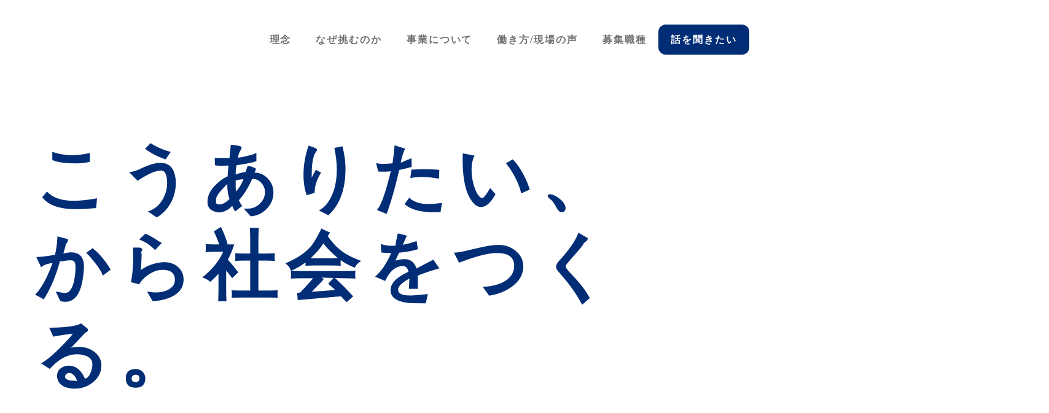

--- FILE ---
content_type: text/html; charset=utf-8
request_url: https://speakerdeck.com/player/46bd3b3e9e6d4398a8aae8f73c21732e
body_size: 15559
content:
<!DOCTYPE html>
<html lang="en">
<head>
  <title>ヘンリー会社説明資料 / Henry company deck - Speaker Deck</title>
  <link rel="stylesheet" href="https://d1eu30co0ohy4w.cloudfront.net/assets/player-7e966d6345abe78be365260efc8d6d7c55d76ff31db35727f941e3b04151da4d.css" />
  <script src="https://d1eu30co0ohy4w.cloudfront.net/assets/js/player-1557b9d03d43a5c7dec2.js"></script>
  <meta name="accent-color" content="#009287">
    <meta name="stats-owner_id" content="2307235" />
  <meta name="stats-talk_id" content="879757" />
  <meta name="stats-view_type" content="player" />
  <meta name="stats-origin_referrer" content="https://jobs.henry.jp/" />


  <meta name="viewport" content="user-scalable=no, width=device-width, initial-scale=1, maximum-scale=1">
</head>
<body>
  <div id="player" class="slides" data-referer="https://jobs.henry.jp/" data-host="jobs.henry.jp">
    
    <div class="sd-player state-initial js-sd-player" data-start-slide="0" data-url="https://speakerdeck.com/henryofficial/henry-culture-deck" data-ratio="1.7777777777777777">
        <div class="sd-player-title">
          <div class="sd-player-avatar">
            <a target="_parent" aria-label="SpeakerDeck profile page for Henry, Inc." href="https://speakerdeck.com/henryofficial"><img width="47" height="47" class="avatar " loading="eager" alt="Avatar for Henry, Inc." src="https://secure.gravatar.com/avatar/694bcbeaec34d62357785646f75d0f1c?s=47" /></a>
          </div>
          <div class="sd-player-title-name"><a class="sd-player-title-link" target="_parent" href="https://speakerdeck.com/henryofficial/henry-culture-deck">ヘンリー会社説明資料 / Henry company deck</a></div>
          <div class="sd-player-title-author">by <a class="sd-player-title-link" target="_parent" href="https://speakerdeck.com/henryofficial">Henry, Inc.</a></div>
          <div class="sd-player-title-mark">
            <a target="_parent" aria-label="SpeakerDeck Homepage" href="https://speakerdeck.com/"><img alt="Speaker Deck" src="https://d1eu30co0ohy4w.cloudfront.net/assets/mark-white-8d908558fe78e8efc8118c6fe9b9b1a9846b182c503bdc6902f97df4ddc9f3af.svg" /></a>
          </div>
        </div>

      <div id="sd-player-links" class="sd-player-links"></div>
      <div class="sd-player-link-badge-container">
        <button type="button" role="tooltip" data-microtip-position="bottom-left" aria-label="Toggle links" class="sd-player-link-badge js-sd-player-link-badge" hidden>
          <span class="sd-player-link-badge-icon">
            <svg class="icon icon-link-45deg icon-badge"><use xlink:href="/icons/icons.svg?v=2025-12-28#icon-link-45deg"></use></svg>
          </span>
          <span class="sd-player-link-badge-count js-sd-player-link-badge-count position-absolute top-0 start-100 translate-middle badge rounded-pill bg-danger"></span>
        </button>
      </div>
      <div class="sd-player-link-modal js-sd-player-link-modal" hidden>
        <div class="sd-player-link-modal-overlay js-sd-player-link-modal-overlay"></div>
        <div class="sd-player-link-modal-content">
          <button type="button" class="sd-player-link-modal-close js-sd-player-link-modal-close">&times;</button>
          <div class="sd-player-link-modal-input-group">
            <input type="text" class="sd-player-link-modal-url js-sd-player-link-modal-url" readonly>
          </div>
          <div class="sd-player-link-modal-buttons">
            <button type="button" class="sd-player-link-modal-btn sd-player-link-modal-copy js-sd-player-link-modal-copy">Copy</button>
            <button type="button" class="sd-player-link-modal-btn sd-player-link-modal-open js-sd-player-link-modal-open">Open</button>
          </div>
        </div>
      </div>

      <div class="sd-player-controls">
        <div class="sd-player-controls-wrapper">
          <button type="button" class="sd-player-previous sd-player-button js-sd-player-previous" aria-label="Previous slide">
            <svg class="icon icon-chevron-left icon-player"><use xlink:href="/icons/icons.svg?v=2025-12-28#icon-chevron-left"></use></svg>
          </button>
          <button type="button" class="sd-player-next sd-player-button js-sd-player-next" aria-label="Next slide">
            <svg class="icon icon-chevron-right icon-player"><use xlink:href="/icons/icons.svg?v=2025-12-28#icon-chevron-right"></use></svg>
          </button>
        </div>
        <div class="sd-player-spacer"></div>

        <div class="sd-player-controls-wrapper">

            <button type="button" role="tooltip" data-microtip-position="top" aria-label="Share" class="sd-player-share sd-player-button active js-sd-player-share">
              <svg class="icon icon-share icon-player"><use xlink:href="/icons/icons.svg?v=2025-12-28#icon-share"></use></svg>
            </button>
          <button type="button" role="tooltip" data-microtip-position="top-left" aria-label="Fullscreen" class="sd-player-fullscreen sd-player-button active js-fullscreen-toggle">
            <svg class="icon icon-fullscreen icon-player sd-player-enable-fullscreen"><use xlink:href="/icons/icons.svg?v=2025-12-28#icon-fullscreen"></use></svg>
            <svg class="icon icon-fullscreen icon-player sd-player-disable-fullscreen"><use xlink:href="/icons/icons.svg?v=2025-12-28#icon-fullscreen"></use></svg>
          </button>
        </div>
      </div>

      <div class="current-slide-note" hidden></div>

      <div class="sd-player-scrubber js-sd-player-scrubber">
        <div class="sd-player-scrubber-bar">
          <div class="sd-player-scrubber-progress js-sd-player-scrubber-progress"></div>
        </div>
      </div>
      <div class="sd-player-preview js-sd-player-preview"></div>
        <div class="sd-player-share-menu" hidden>
          <div class="sd-player-share-menu-overlay js-sd-player-share-close"></div>
          <div class="sd-player-share-menu-container">
            <div class="sd-player-share-menu-group sd-player-share-menu-group-head">
              <button class="sd-player-share-menu-option active js-sd-player-share-selector" data-select="link" data-group="type">Link</button>
                <button class="sd-player-share-menu-option js-sd-player-share-selector" data-select="embed" data-group="type">Embed</button>
                <button class="sd-player-share-menu-option js-sd-player-share-selector" data-select="share" data-group="type">Share</button>
              <button aria-label="Close share menu" class="sd-player-share-menu-exit js-sd-player-share-close"><svg class="icon icon-x "><use xlink:href="/icons/icons.svg?v=2025-12-28#icon-x"></use></svg></button>
            </div>
            <div class="sd-player-share-menu-group">
              <button class="sd-player-share-menu-option active js-sd-player-share-selector" data-select="beginning" data-group="start">Beginning</button>
              <button class="sd-player-share-menu-option js-sd-player-share-selector" data-select="slide" data-group="start">This slide</button>
            </div>
            <div class="sd-player-share-menu-buttons">
              <div class="sd-player-share-menu-action active" data-selected-by="link" data-group="type">
                <button class="sd-player-btn sd-player-share-menu-action js-sd-player-link-start active" data-selected-by="beginning" data-group="start" data-clipboard-text="https://speakerdeck.com/henryofficial/henry-culture-deck">Copy link URL</button>
                <button class="sd-player-btn sd-player-share-menu-action js-sd-player-link-slide" data-selected-by="slide" data-group="start" data-clipboard-text>Copy link URL</button>
              </div>
              <div class="sd-player-share-menu-action sd-player-share-menu-action-stacked" data-selected-by="embed" data-group="type">
                  <button class="sd-player-btn sd-player-btn-mb sd-player-share-menu-action active iframe-sd-player-embed-start" data-selected-by="beginning" data-group="start" data-clipboard-text='<div class="deck-embed js-deck-embed" style="aspect-ratio:1024/576;" data-ratio="1.7777777777777777" data-state="processed">
    <div class="speakerdeck-embed" data-title="false" data-skip-resize="true" data-id="46bd3b3e9e6d4398a8aae8f73c21732e" data-name="ヘンリー会社説明資料 / Henry company deck" data-ratio="1.7777777777777777" data-host="speakerdeck.com"></div>
</div>
'>Copy iframe embed code</button>
                  <button class="sd-player-btn sd-player-btn-mb sd-player-share-menu-action iframe-sd-player-embed-slide" data-selected-by="slide" data-group="start" data-clipboard-text>Copy iframe embed code</button>
                  <button class="sd-player-btn sd-player-share-menu-action active js-sd-player-embed-start" data-selected-by="beginning" data-group="start" data-clipboard-text='<script defer class="speakerdeck-embed" data-id="46bd3b3e9e6d4398a8aae8f73c21732e" data-ratio="1.7777777777777777" src="//speakerdeck.com/assets/embed.js"></script>'>Copy javascript embed code</button>
                  <button class="sd-player-btn sd-player-share-menu-action js-sd-player-embed-slide" data-selected-by="slide" data-group="start" data-clipboard-text>Copy javascript embed code</button>
              </div>
                <div class="sd-player-share-menu-action" data-selected-by="share" data-group="type">
                  <div class="sd-player-share-menu-action active js-sd-player-share-start" data-selected-by="beginning" data-group="start">
                    <button class="fb-share-button js-facebook-button-start sd-player-btn" data-url="https://speakerdeck.com/henryofficial/henry-culture-deck" data-app_id="1428152667543587"><svg class="icon icon-facebook "><use xlink:href="/icons/icons.svg?v=2025-12-28#icon-facebook"></use></svg> Share</button>
                    <a class="sd-player-btn twitter-share-button js-twitter-button-start" href="https://x.com/intent/tweet?text=%E3%83%98%E3%83%B3%E3%83%AA%E3%83%BC%E4%BC%9A%E7%A4%BE%E8%AA%AC%E6%98%8E%E8%B3%87%E6%96%99%20%2F%20Henry%20company%20deck&amp;url=https://speakerdeck.com/henryofficial/henry-culture-deck" target="_blank"><svg class="icon icon-twitter-x "><use xlink:href="/icons/icons.svg?v=2025-12-28#icon-twitter-x"></use></svg> Tweet</a>
                  </div>
                  <div class="sd-player-share-menu-action js-sd-player-share-slide" data-selected-by="slide" data-group="start">
                    <button class="fb-share-button js-facebook-button-slide sd-player-btn" data-url="https://speakerdeck.com/henryofficial/henry-culture-deck" data-app_id="1428152667543587"><svg class="icon icon-facebook "><use xlink:href="/icons/icons.svg?v=2025-12-28#icon-facebook"></use></svg> Share</button>
                    <a class="sd-player-btn twitter-share-button js-twitter-button-slide" href="https://x.com/intent/tweet?text=%E3%83%98%E3%83%B3%E3%83%AA%E3%83%BC%E4%BC%9A%E7%A4%BE%E8%AA%AC%E6%98%8E%E8%B3%87%E6%96%99%20%2F%20Henry%20company%20deck&amp;url=https://speakerdeck.com/henryofficial/henry-culture-deck?slide=1" target="_blank"><svg class="icon icon-twitter-x "><use xlink:href="/icons/icons.svg?v=2025-12-28#icon-twitter-x"></use></svg> Tweet</a>
                  </div>
                </div>
            </div>
          </div>
        </div>
      <div class="sd-player-presenter">
        <div class="sd-player-presenter-container js-sd-player-presenter">
          <div class="sd-player-slide sd-player-presenter-previous js-sd-player-previous-slide"></div>
          <div class="sd-player-slide sd-player-presenter-current js-sd-player-current-slide"></div>
          <div class="sd-player-slide sd-player-presenter-next js-sd-player-next-slide"></div>
        </div>
      </div>
      <div class="sd-player-slides js-sd-player-slides">
          <div class="sd-player-slide js-sd-slide"
              data-url="https://files.speakerdeck.com/presentations/46bd3b3e9e6d4398a8aae8f73c21732e/slide_0.jpg?37590591"
              data-preview-url="https://files.speakerdeck.com/presentations/46bd3b3e9e6d4398a8aae8f73c21732e/preview_slide_0.jpg?37590591"
              data-slide-note=""
              data-links="[]">
            <div class="sd-player-slides--content visually-hidden">
              <h2 class="sd-player-slides--heading">Slide 1</h2>
              <h3>Slide 1 text</h3>
              <div class="sd-player-slides--text">
                  株式会社ヘンリー 会社紹介
2025年12⽉

              </div>
            </div>
          </div>
          <div class="sd-player-slide js-sd-slide"
              data-url="https://files.speakerdeck.com/presentations/46bd3b3e9e6d4398a8aae8f73c21732e/slide_1.jpg?37590592"
              data-preview-url="https://files.speakerdeck.com/presentations/46bd3b3e9e6d4398a8aae8f73c21732e/preview_slide_1.jpg?37590592"
              data-slide-note=""
              data-links="[]">
            <div class="sd-player-slides--content visually-hidden">
              <h2 class="sd-player-slides--heading">Slide 2</h2>
              <h3>Slide 2 text</h3>
              <div class="sd-player-slides--text">
                  © 2025 Henry, Inc.
創業者からのメッセージ
⽇本は今、世界の中でも最も優先度の⾼い課題に直⾯しています。少⼦⾼齢化、
いわゆる「失われた30年」と呼ばれる経済の⻑期停滞、国際競争⼒の低下、エネ
ルギー問題...。世の中には暗いニュースが増えています。しかし、ポジティブに捉
え直せば、⼈類がまだ誰も成し遂げられなかった、とても刺激的な挑戦が⽬の前
に広がっているということです。
⽇本社会で最も喫緊かつ重要な課題の⼀つに、社会保障制度、特に「持続可能な
医療体制の構築」があります。これは⽇本だけでなく、いずれ世界中のどの国で
も直⾯する問題です。
この困難な課題に絶望するなんてもったいない。むしろ、⽇本は超⾼齢化社会の
フロントランナーとして、世界に影響を与える先駆者になれると、わくわくした
い。歴史上の偉⼤な発明や発⾒も、そのはじまりは純粋な好奇⼼からでした。
この魅⼒あふれる挑戦に⼼を動かされた⽅、⼀緒に楽しみながらこの課題解決に
向き合いませんか？私たちは、共に未来を創る仲間を募集しています。
私たちが⽴ち向かう社会課題は、
歴史の中でも最も魅⼒あふれる挑戦

              </div>
            </div>
          </div>
          <div class="sd-player-slide js-sd-slide"
              data-url="https://files.speakerdeck.com/presentations/46bd3b3e9e6d4398a8aae8f73c21732e/slide_2.jpg?37590593"
              data-preview-url="https://files.speakerdeck.com/presentations/46bd3b3e9e6d4398a8aae8f73c21732e/preview_slide_2.jpg?37590593"
              data-slide-note=""
              data-links="[]">
            <div class="sd-player-slides--content visually-hidden">
              <h2 class="sd-player-slides--heading">Slide 3</h2>
              <h3>Slide 3 text</h3>
              <div class="sd-player-slides--text">
                  © 2025 Henry, Inc.
会社名の由来
⾚⼗字の⽗で第1回ノーベル平和賞受賞者
ジャン‧アンリ‧デュナンが由来
ヘンリーは、理想駆動で社会課題を解決する会社です。私たちは、2018年に創業
した当初から、解決できない社会課題はないと考えています。どんなに困難と思
われる社会課題も、⽴ち向かい続ければ必ず解決の⽷⼝が⾒えてくると確信して
います。
現在、私たちは「持続可能な医療体制の構築」という、⽇本だけでなく世界的に
も最も優先度が⾼い課題の⼀つに挑戦しています。グラミン銀⾏が途上国の貧困
問題解決の道筋を⽰したように、ヘンリーが持続可能な医療体制を切り拓くこと
ができれば、⽇本の⺠間企業として初めてノーベル平和賞を受賞できると考え、
企業理念の中間ゴールにノーベル平和賞の受賞を掲げました。
この志を体現するため、私たちは会社名「ヘンリー（Henry）」を、⾚⼗字創設
者であり第1回ノーベル平和賞受賞者、ジャン‧アンリ‧デュナン（Jean Henri
Dunant）の、「アンリ（Henri）」から名付けました。

              </div>
            </div>
          </div>
          <div class="sd-player-slide js-sd-slide"
              data-url="https://files.speakerdeck.com/presentations/46bd3b3e9e6d4398a8aae8f73c21732e/slide_3.jpg?37590594"
              data-preview-url="https://files.speakerdeck.com/presentations/46bd3b3e9e6d4398a8aae8f73c21732e/preview_slide_3.jpg?37590594"
              data-slide-note=""
              data-links="[]">
            <div class="sd-player-slides--content visually-hidden">
              <h2 class="sd-player-slides--heading">Slide 4</h2>
              <h3>Slide 4 text</h3>
              <div class="sd-player-slides--text">
                  © 2025 Henry, Inc.
ヘンリーについて

              </div>
            </div>
          </div>
          <div class="sd-player-slide js-sd-slide"
              data-url="https://files.speakerdeck.com/presentations/46bd3b3e9e6d4398a8aae8f73c21732e/slide_4.jpg?37590595"
              data-preview-url="https://files.speakerdeck.com/presentations/46bd3b3e9e6d4398a8aae8f73c21732e/preview_slide_4.jpg?37590595"
              data-slide-note=""
              data-links="[]">
            <div class="sd-player-slides--content visually-hidden">
              <h2 class="sd-player-slides--heading">Slide 5</h2>
              <h3>Slide 5 text</h3>
              <div class="sd-player-slides--text">
                  © 2025 Henry, Inc.
会社名
設⽴
代表者
メンバー数
所在地
株式会社ヘンリー / Henry, Inc.
2018年5⽉
逆瀬川 光⼈
120名
〒141-0022
東京都品川区東五反⽥2-9-5
サウスウイング東五反⽥ 3F
写真 or 社員数の推移を入れる
会社概要
株主 社員等、GLOBIS Capital Partners、
Femto Partners

              </div>
            </div>
          </div>
          <div class="sd-player-slide js-sd-slide"
              data-url="https://files.speakerdeck.com/presentations/46bd3b3e9e6d4398a8aae8f73c21732e/slide_5.jpg?37590596"
              data-preview-url="https://files.speakerdeck.com/presentations/46bd3b3e9e6d4398a8aae8f73c21732e/preview_slide_5.jpg?37590596"
              data-slide-note=""
              data-links="[]">
            <div class="sd-player-slides--content visually-hidden">
              <h2 class="sd-player-slides--heading">Slide 6</h2>
              <h3>Slide 6 text</h3>
              <div class="sd-player-slides--text">
                  © 2025 Henry, Inc.
沿⾰
電⼦カルテ‧
レセコン開発を開始
診療所向けに
外来機能の提供開始
シードラウンドで
2億円の調達
シリーズAラウンド
で7.3億円の調達
シリーズBラウンド
で8億円の調達
病院向け電⼦カルテ
の提供開始
全国50病院と契約
2019年3⽉ 2021年1-2⽉ 2022年5⽉ 2023年2⽉ 2025年1-3⽉
&gt;

              </div>
            </div>
          </div>
          <div class="sd-player-slide js-sd-slide"
              data-url="https://files.speakerdeck.com/presentations/46bd3b3e9e6d4398a8aae8f73c21732e/slide_6.jpg?37590597"
              data-preview-url="https://files.speakerdeck.com/presentations/46bd3b3e9e6d4398a8aae8f73c21732e/preview_slide_6.jpg?37590597"
              data-slide-note=""
              data-links="[]">
            <div class="sd-player-slides--content visually-hidden">
              <h2 class="sd-player-slides--heading">Slide 7</h2>
              <h3>Slide 7 text</h3>
              <div class="sd-player-slides--text">
                  © 2025 Henry, Inc.
経営体制
逆瀬川 光⼈
楽天⼊社後、スマートフォン戦略グルー
プにて10 以 上 のWEBサービス、アプリ
の ⽴ ち 上 げをUXデザイナー、PdMとし
て経験。その後、ウォンテッドリー株式
会社で新規事業室⻑として、BizDev、
マーケティング等ビジネス領域全般を統
括 。2018 年 林 とヘンリー 社 を 共 同 創
業。クリニックの事務⻑や慶應義塾⼤学
病院眼科学‧研究員を歴任
代表取締役 CEO
林 太郎
取締役 CCO
⼀ 橋 ⼤ 学 法 学 部 卒 業、ロンドン⼤ 学
SOASで国際関係の研究に従事。⼤学院
卒業後、アフリカで中古重機レンタルの
スタートアップで現地リーダーとして活
躍。楽天 ⼊社後、楽天カードのマーケ
ティング業務や、楽天市場‧楽天カード
のビッグデータを分析しサイト改善を実
施する。2018年 逆 瀬 川とヘンリー社を
共同創業。現在は、顧客体験の責任者
萩原 学
取締役 CSO
京都⼤学⼤学院情報学研究科でユーザー
インターフェースの研究に従事し、各種
学会賞や論⽂賞を受賞。2008年にゴー
ルドマン‧サックス証券株式会社 投資
銀⾏部 ⾨で公共セクターを担 当、その
後、ウォンテッドリー株式会社を共同創
業して事業戦略や製品開発を担当。その
後、複数社の取締役を経て、2024年4⽉
からヘンリー社で現職

              </div>
            </div>
          </div>
          <div class="sd-player-slide js-sd-slide"
              data-url="https://files.speakerdeck.com/presentations/46bd3b3e9e6d4398a8aae8f73c21732e/slide_7.jpg?37590598"
              data-preview-url="https://files.speakerdeck.com/presentations/46bd3b3e9e6d4398a8aae8f73c21732e/preview_slide_7.jpg?37590598"
              data-slide-note=""
              data-links="[]">
            <div class="sd-player-slides--content visually-hidden">
              <h2 class="sd-player-slides--heading">Slide 8</h2>
              <h3>Slide 8 text</h3>
              <div class="sd-player-slides--text">
                  © 2025 Henry, Inc.
顔写真
リーダーシップ
経験豊富な執⾏体制と、実⼒のある開発チーム
須賀 崇
VP of Sales
営業コンサルティング会社を創
業し、取締役COOとして10年経
営
顔写真 顔写真
顔写真
縣 直道
VP of Product
ウォンテッドリーにて、新規
サービスの⽴ち上げを経験
⼾⽥ 健互
VP of Technology / Engineering
藤井 浩平
企業向けERPを提供するワーク
スアプリケーションズにて、
R&amp;D‧セキュリティ‧マネジメ
ント‧海外駐在等を幅広く経験
⼈事本部⻑
freeeにてマーケティングマ
ネージャー、サクセスマネー
ジャーを経験
纓⽥ 和隆
ニューズピックスにて、広告事
業の⽴ち上げ、新規事業の責任
者を歴任
営業本部⻑

              </div>
            </div>
          </div>
          <div class="sd-player-slide js-sd-slide"
              data-url="https://files.speakerdeck.com/presentations/46bd3b3e9e6d4398a8aae8f73c21732e/slide_8.jpg?37590599"
              data-preview-url="https://files.speakerdeck.com/presentations/46bd3b3e9e6d4398a8aae8f73c21732e/preview_slide_8.jpg?37590599"
              data-slide-note=""
              data-links="[]">
            <div class="sd-player-slides--content visually-hidden">
              <h2 class="sd-player-slides--heading">Slide 9</h2>
              <h3>Slide 9 text</h3>
              <div class="sd-player-slides--text">
                  © 2025 Henry, Inc.
ヘンリーを⼀⾔でいうと
理想駆動で社会課題を解決する会社

              </div>
            </div>
          </div>
          <div class="sd-player-slide js-sd-slide"
              data-url="https://files.speakerdeck.com/presentations/46bd3b3e9e6d4398a8aae8f73c21732e/slide_9.jpg?37590600"
              data-preview-url="https://files.speakerdeck.com/presentations/46bd3b3e9e6d4398a8aae8f73c21732e/preview_slide_9.jpg?37590600"
              data-slide-note=""
              data-links="[]">
            <div class="sd-player-slides--content visually-hidden">
              <h2 class="sd-player-slides--heading">Slide 10</h2>
              <h3>Slide 10 text</h3>
              <div class="sd-player-slides--text">
                  © 2025 Henry, Inc.
社会課題は関係者や要因が複合的にからみあって、課題が膨⼤に発⽣
関係する⼈と⽬指すべき理想の状態を描き、逆算して課題を解決
理想駆動とは
現在 理想の状態
中間地点

              </div>
            </div>
          </div>
          <div class="sd-player-slide js-sd-slide"
              data-url="https://files.speakerdeck.com/presentations/46bd3b3e9e6d4398a8aae8f73c21732e/slide_10.jpg?37590601"
              data-preview-url="https://files.speakerdeck.com/presentations/46bd3b3e9e6d4398a8aae8f73c21732e/preview_slide_10.jpg?37590601"
              data-slide-note=""
              data-links="[]">
            <div class="sd-player-slides--content visually-hidden">
              <h2 class="sd-player-slides--heading">Slide 11</h2>
              <h3>Slide 11 text</h3>
              <div class="sd-player-slides--text">
                  © 2025 Henry, Inc.
社会保障‧医療領域について

              </div>
            </div>
          </div>
          <div class="sd-player-slide js-sd-slide"
              data-url="https://files.speakerdeck.com/presentations/46bd3b3e9e6d4398a8aae8f73c21732e/slide_11.jpg?37590602"
              data-preview-url="https://files.speakerdeck.com/presentations/46bd3b3e9e6d4398a8aae8f73c21732e/preview_slide_11.jpg?37590602"
              data-slide-note=""
              data-links="[]">
            <div class="sd-player-slides--content visually-hidden">
              <h2 class="sd-player-slides--heading">Slide 12</h2>
              <h3>Slide 12 text</h3>
              <div class="sd-player-slides--text">
                  © 2025 Henry, Inc.
少⼦⾼齢化が進む⽇本社会の持続性を実現するには、社会保障費の抑制と、
質を担保しながら効率性も両⽴する新しい医療‧介護モデルの考案が不可⽋
持続的な社会保障が⽇本の社会課題で最も解決すべきこと
医療費がGDPや報酬に⽐べて⼤きく増加 労働⼈⼝は40年で約40%も減少
155
109
105

              </div>
            </div>
          </div>
          <div class="sd-player-slide js-sd-slide"
              data-url="https://files.speakerdeck.com/presentations/46bd3b3e9e6d4398a8aae8f73c21732e/slide_12.jpg?37590603"
              data-preview-url="https://files.speakerdeck.com/presentations/46bd3b3e9e6d4398a8aae8f73c21732e/preview_slide_12.jpg?37590603"
              data-slide-note=""
              data-links="[]">
            <div class="sd-player-slides--content visually-hidden">
              <h2 class="sd-player-slides--heading">Slide 13</h2>
              <h3>Slide 13 text</h3>
              <div class="sd-player-slides--text">
                  © 2025 Henry, Inc.
ヘンリーが取り組む社会課題
安⼼して⽣活をおくるための社会基盤である医療制度は、4者の協⼒が不可⽋だが医療
を提供する医療機関が全ての出発点
患者（Patient）
医療機関
（Provider）
保険者（Payer）
政策担当者（Policy）
受診
診療⾏為
請求
⽀払
保険料
政策 報告

              </div>
            </div>
          </div>
          <div class="sd-player-slide js-sd-slide"
              data-url="https://files.speakerdeck.com/presentations/46bd3b3e9e6d4398a8aae8f73c21732e/slide_13.jpg?37590604"
              data-preview-url="https://files.speakerdeck.com/presentations/46bd3b3e9e6d4398a8aae8f73c21732e/preview_slide_13.jpg?37590604"
              data-slide-note=""
              data-links="[]">
            <div class="sd-player-slides--content visually-hidden">
              <h2 class="sd-player-slides--heading">Slide 14</h2>
              <h3>Slide 14 text</h3>
              <div class="sd-player-slides--text">
                  © 2025 Henry, Inc.
病院が中⼼となり健診施設、クリニック、介護施設と相互連携していき、
コミュニティで効率的な医療‧介護を提供していく
ヘンリーが取り組む社会課題

              </div>
            </div>
          </div>
          <div class="sd-player-slide js-sd-slide"
              data-url="https://files.speakerdeck.com/presentations/46bd3b3e9e6d4398a8aae8f73c21732e/slide_14.jpg?37590605"
              data-preview-url="https://files.speakerdeck.com/presentations/46bd3b3e9e6d4398a8aae8f73c21732e/preview_slide_14.jpg?37590605"
              data-slide-note=""
              data-links="[]">
            <div class="sd-player-slides--content visually-hidden">
              <h2 class="sd-player-slides--heading">Slide 15</h2>
              <h3>Slide 15 text</h3>
              <div class="sd-player-slides--text">
                  © 2025 Henry, Inc.
病院を取り巻く環境はさらに悪化しており病院の半数以上が⾚字経営
なにもしなければ病院がなくなり、地域で⽣きる選択肢がなくなる可能性
安定した医療提供の根幹である病院を取り巻く現状
病院の半数以上が⾚字経営 収益悪化で病院の統廃合が進み病院数は減少
医業収⽀
経常収⽀

              </div>
            </div>
          </div>
          <div class="sd-player-slide js-sd-slide"
              data-url="https://files.speakerdeck.com/presentations/46bd3b3e9e6d4398a8aae8f73c21732e/slide_15.jpg?37590606"
              data-preview-url="https://files.speakerdeck.com/presentations/46bd3b3e9e6d4398a8aae8f73c21732e/preview_slide_15.jpg?37590606"
              data-slide-note=""
              data-links="[]">
            <div class="sd-player-slides--content visually-hidden">
              <h2 class="sd-player-slides--heading">Slide 16</h2>
              <h3>Slide 16 text</h3>
              <div class="sd-player-slides--text">
                  © 2025 Henry, Inc.
病院DXによる持続的な医療制度の実現
社会課題
⽇本の未来
中間ゴール
要素
（現状）財政と供給の偏在から医療制度の継続性がない
2040年に⾼齢者が減りはじめるまでに最適な医療制度モデルが実現されている必要
最適な医療制度モデルが明確でないので移⾏期間を踏まえて2030年までにモデルを⾒つける必要
モデル検証を⾏うためのデータ基盤の確⽴
⽅法 最速でデータ基盤と業務を⾏うシステムが不可⽋
最⼩限の体制で医療を提供できる仕組みの実証

              </div>
            </div>
          </div>
          <div class="sd-player-slide js-sd-slide"
              data-url="https://files.speakerdeck.com/presentations/46bd3b3e9e6d4398a8aae8f73c21732e/slide_16.jpg?37590607"
              data-preview-url="https://files.speakerdeck.com/presentations/46bd3b3e9e6d4398a8aae8f73c21732e/preview_slide_16.jpg?37590607"
              data-slide-note=""
              data-links="[]">
            <div class="sd-player-slides--content visually-hidden">
              <h2 class="sd-player-slides--heading">Slide 17</h2>
              <h3>Slide 17 text</h3>
              <div class="sd-player-slides--text">
                  © 2025 Henry, Inc.
病院DXによる持続的な医療制度の実現
DX
病院経営
医療費
社会保障
現状    理想の状態
オンプレ環境に最適化されて
システム進化ができない
業務フローが改善されないため
慢性的な⼈⼿不⾜
⼈件費の⾼騰や地域連携ができずに
医療費は⾼⽌まり
医療制度の維持が困難
システムが継続的に進化
業務負荷が 減し⼈⼿不⾜が解消し、
かつ地域の病院間の連携が加速
⽣産性向上と病院間の機能分化による
医療費の適正化
安⼼して医療を受け続けられる
病院業務のDXを実現することで、⼈⼿不⾜の解消と医療費の適正化の両⽅を解決

              </div>
            </div>
          </div>
          <div class="sd-player-slide js-sd-slide"
              data-url="https://files.speakerdeck.com/presentations/46bd3b3e9e6d4398a8aae8f73c21732e/slide_17.jpg?37590608"
              data-preview-url="https://files.speakerdeck.com/presentations/46bd3b3e9e6d4398a8aae8f73c21732e/preview_slide_17.jpg?37590608"
              data-slide-note=""
              data-links="[]">
            <div class="sd-player-slides--content visually-hidden">
              <h2 class="sd-player-slides--heading">Slide 18</h2>
              <h3>Slide 18 text</h3>
              <div class="sd-player-slides--text">
                  © 2025 Henry, Inc.
オンプレ環境に最適化された既存システムが阻害要因となる中、
クラウド電⼦カルテHenryは根本原因を除き、病院DXの実現ができる唯⼀の存在
病院業務のDXを阻む根本原因
根本原因 病院のペイン Henryの提供価値
病院経営を圧迫するシステム費用
業務制約による慢性的な人手不足
データ分断による地域連携不足
オンプレに最適化された
既存システム
クラウドネイティブで
最新のアーキテクチャで作り直す
オンプレの約半分の費用
業務効率化による人手不足の解消
シームレスな地域連携
根本原因を解決 提供価値の源泉

              </div>
            </div>
          </div>
          <div class="sd-player-slide js-sd-slide"
              data-url="https://files.speakerdeck.com/presentations/46bd3b3e9e6d4398a8aae8f73c21732e/slide_18.jpg?37590609"
              data-preview-url="https://files.speakerdeck.com/presentations/46bd3b3e9e6d4398a8aae8f73c21732e/preview_slide_18.jpg?37590609"
              data-slide-note=""
              data-links="[]">
            <div class="sd-player-slides--content visually-hidden">
              <h2 class="sd-player-slides--heading">Slide 19</h2>
              <h3>Slide 19 text</h3>
              <div class="sd-player-slides--text">
                  © 2025 Henry, Inc.
事業について

              </div>
            </div>
          </div>
          <div class="sd-player-slide js-sd-slide"
              data-url="https://files.speakerdeck.com/presentations/46bd3b3e9e6d4398a8aae8f73c21732e/slide_19.jpg?37590610"
              data-preview-url="https://files.speakerdeck.com/presentations/46bd3b3e9e6d4398a8aae8f73c21732e/preview_slide_19.jpg?37590610"
              data-slide-note=""
              data-links="[]">
            <div class="sd-player-slides--content visually-hidden">
              <h2 class="sd-player-slides--heading">Slide 20</h2>
              <h3>Slide 20 text</h3>
              <div class="sd-player-slides--text">
                  © 2025 Henry, Inc.
製品の紹介
病院業務のDXを実現する業界唯⼀の
電⼦カルテ「Henry」
Henryは、⽇本の病院向けに開発された唯⼀のクラウド
ネイティブな「レセコン⼀体型電⼦カルテ」です。
40年以上にわたり、医療現場の⽣産性向上を⽬的とした電⼦
カルテ‧レセプト会計システム（レセコン）は存在してきまし
たが、業界の主流は依然としてオンプレミス型製品です。この
⻑年変化の少なかった市場に対し、Henryは完全にゼロからク
ラウドベースのサービスを開発‧提供しています。
私たちは、基幹業務を担う電⼦カルテによる病院業務のDX
こそが、医療現場の⽣産性向上に最も効果的だと確信してい
ます。Henryは、低コストと使いやすさを兼ね備え、医療
スタッフの業務効率化と患者ケアの質向上を同時に実現しま
す。

              </div>
            </div>
          </div>
          <div class="sd-player-slide js-sd-slide"
              data-url="https://files.speakerdeck.com/presentations/46bd3b3e9e6d4398a8aae8f73c21732e/slide_20.jpg?37590611"
              data-preview-url="https://files.speakerdeck.com/presentations/46bd3b3e9e6d4398a8aae8f73c21732e/preview_slide_20.jpg?37590611"
              data-slide-note=""
              data-links="[]">
            <div class="sd-player-slides--content visually-hidden">
              <h2 class="sd-player-slides--heading">Slide 21</h2>
              <h3>Slide 21 text</h3>
              <div class="sd-player-slides--text">
                  © 2025 Henry, Inc.
電⼦カルテは病院業務の全てのデータを扱う基幹システムであり、CRM、ワーク
フロー、請求や決済などを司る巨⼤なソフトウェア
電⼦カルテの構成
カルテ
オーダーリング
レセコン
システム分類 代表的なSaaSの分類
患者の受付を⾏って、患者ごとの診
察、検査、⼊院などを記録する
医師の指⽰を元に看護師やコメディカ
ルが処置の実⾏と記録を⾏う複雑な
ワークフローを対応
カルテやオーダーなどの全ての情報を
集約‧集計して診療報酬制度に基づく
点数計算と請求を⾏う
システム内容
CRM
Workﬂow
Billing /
Accounting
Salesforce
ServiceNow
Workday

              </div>
            </div>
          </div>
          <div class="sd-player-slide js-sd-slide"
              data-url="https://files.speakerdeck.com/presentations/46bd3b3e9e6d4398a8aae8f73c21732e/slide_21.jpg?37590612"
              data-preview-url="https://files.speakerdeck.com/presentations/46bd3b3e9e6d4398a8aae8f73c21732e/preview_slide_21.jpg?37590612"
              data-slide-note=""
              data-links="[]">
            <div class="sd-player-slides--content visually-hidden">
              <h2 class="sd-player-slides--heading">Slide 22</h2>
              <h3>Slide 22 text</h3>
              <div class="sd-player-slides--text">
                  © 2025 Henry, Inc.
電⼦カルテの構成
患者‧記録
ケア情報
指⽰‧予定
実施情報
請求‧決済
情報
カルテ レセコン
オーダー
⼿術部⾨
検査部⾨
画像診断
部⾨
薬局部⾨ 栄養部⾨ 物流部⾨
リハビリ
部⾨
診療情報
管理部⾨
医事部⾨
電⼦カルテ
⼿術システム
LIS（臨床検査情報）
⽣体検査システム
病理検査システム
PACS（医⽤画像）
RIS（放射線科）
調剤⽀援システム
薬品在庫システム
栄養管理システム 院内物流システム
病歴管理システム
がん登録システム
受付システム
リハビリシステム
電⼦カルテは、病院の全ての部⾨と連携して患者情報、診療‧処⽅情報、請求‧決
済情報を扱う

              </div>
            </div>
          </div>
          <div class="sd-player-slide js-sd-slide"
              data-url="https://files.speakerdeck.com/presentations/46bd3b3e9e6d4398a8aae8f73c21732e/slide_22.jpg?37590613"
              data-preview-url="https://files.speakerdeck.com/presentations/46bd3b3e9e6d4398a8aae8f73c21732e/preview_slide_22.jpg?37590613"
              data-slide-note=""
              data-links="[]">
            <div class="sd-player-slides--content visually-hidden">
              <h2 class="sd-player-slides--heading">Slide 23</h2>
              <h3>Slide 23 text</h3>
              <div class="sd-player-slides--text">
                  © 2025 Henry, Inc.
複雑な要件が求められる病院向けはオンプレが中⼼で、中⼩病院向けではヘンリー
はクラウドのシステムを提供する唯⼀のプレイヤー
電⼦カルテ市場における⽴ち 置
オンプレ*
クラウド
診療所 中⼩病院 ⼤病院
最大手 SI系
F社
大手 SI系
N社
独立系 S社
大手子会社
C社
最大手 SI系
F社
大手 SI系
N社
最大手 W社 医療系 M社
医療系 M社
ベンチャー系
D社
大手 Y社
医療系 L社
* オンプレには、病院ごとにデータセンターにサーバーを用意してVPN接続を行うクラウドリフトを含む

              </div>
            </div>
          </div>
          <div class="sd-player-slide js-sd-slide"
              data-url="https://files.speakerdeck.com/presentations/46bd3b3e9e6d4398a8aae8f73c21732e/slide_23.jpg?37590614"
              data-preview-url="https://files.speakerdeck.com/presentations/46bd3b3e9e6d4398a8aae8f73c21732e/preview_slide_23.jpg?37590614"
              data-slide-note=""
              data-links="[]">
            <div class="sd-player-slides--content visually-hidden">
              <h2 class="sd-player-slides--heading">Slide 24</h2>
              <h3>Slide 24 text</h3>
              <div class="sd-player-slides--text">
                  © 2025 Henry, Inc.
圧倒的に安いコストに加え、クラウドならではの業務負荷軽減と、
「病院 x リモート」という新しい働き⽅を実現に貢献
電⼦カルテ「Henry」の提供価値
⼤阪府初の病院医師
宿直免除
新しい働き⽅の実現
紙の使⽤量
約
1/10
オンプレミス対⽐
約
1/2
圧倒的に安い費⽤ 業務負荷の 減

              </div>
            </div>
          </div>
          <div class="sd-player-slide js-sd-slide"
              data-url="https://files.speakerdeck.com/presentations/46bd3b3e9e6d4398a8aae8f73c21732e/slide_24.jpg?37590615"
              data-preview-url="https://files.speakerdeck.com/presentations/46bd3b3e9e6d4398a8aae8f73c21732e/preview_slide_24.jpg?37590615"
              data-slide-note=""
              data-links="[]">
            <div class="sd-player-slides--content visually-hidden">
              <h2 class="sd-player-slides--heading">Slide 25</h2>
              <h3>Slide 25 text</h3>
              <div class="sd-player-slides--text">
                  © 2025 Henry, Inc.
理想駆動で⾒えてきたもの | 事例
Henry導⼊後1年で病床稼働率が70%改善し、
満床へ。多くの患者を受⼊れ、地域を⽀える
様
埼⽟県本庄市のそのべ病院は、より良い医療を届けるため、2023年6⽉に
「Henry」を導⼊。煩雑だった紙カルテ運⽤を脱却し、看護師の残業は⽉5.5
時間、事務は⽉21時間削減。紙の使⽤量は10分の1にまで減少しました。職
員からは「もう紙カルテには戻れない」との声も。
さらに、Google Workspaceを活⽤し、院内コミュニケーションを改⾰。カ
ルテと連携しながら、必要な情報を素早く共有できる環境を整えました。こ
うした取り組みの結果、病床稼働率が向上し、より多くの患者を受け⼊れら
れる体制に。収益は1.3倍となり、地域医療の未来を⽀える新たなモデルを築
いています。

              </div>
            </div>
          </div>
          <div class="sd-player-slide js-sd-slide"
              data-url="https://files.speakerdeck.com/presentations/46bd3b3e9e6d4398a8aae8f73c21732e/slide_25.jpg?37590616"
              data-preview-url="https://files.speakerdeck.com/presentations/46bd3b3e9e6d4398a8aae8f73c21732e/preview_slide_25.jpg?37590616"
              data-slide-note=""
              data-links="[]">
            <div class="sd-player-slides--content visually-hidden">
              <h2 class="sd-player-slides--heading">Slide 26</h2>
              <h3>Slide 26 text</h3>
              <div class="sd-player-slides--text">
                  © 2025 Henry, Inc.
理想駆動で⾒えてきたもの | 事例
⼤阪府初の病院医師宿直免除等、クラウドを
活かした先鋭的な病院DXを実践しリードする
様
⼤阪府⾨真市の正幸会病院は、医療の未来を⾒据え、2023年1⽉に
「Henry」を導⼊。煩雑だった情報共有がスムーズになり、医事課で⽉25時
間、病棟看護師で⽉11時間の業務が削減されました。看護師は患者と向き合
う時間を確保できるようになり、褥瘡ケアも充実。「ナースコールが減り、
患者さんの安⼼した表情が増えた」との声も上がっています。
さらに、LINEWORKSやkintoneを活⽤し、独⾃システム「mawari」を構
築。
クラウドを活かした柔軟な働き⽅が評価され、2024年6⽉には⼤阪府初の病
院医師宿直免除が認可されました。遠隔地スタッフとも連携し、医療の可能
性を広げています。
その実績が認められ、正幸会病院の院⻑である東 ⼤⾥先⽣が⾃⺠党社会保
障制度問題調査会‧デジタル社会推進本部のヒアリングに参画し、未来の医
療のあり⽅を積極的に提案しています。

              </div>
            </div>
          </div>
          <div class="sd-player-slide js-sd-slide"
              data-url="https://files.speakerdeck.com/presentations/46bd3b3e9e6d4398a8aae8f73c21732e/slide_26.jpg?37590617"
              data-preview-url="https://files.speakerdeck.com/presentations/46bd3b3e9e6d4398a8aae8f73c21732e/preview_slide_26.jpg?37590617"
              data-slide-note=""
              data-links="[]">
            <div class="sd-player-slides--content visually-hidden">
              <h2 class="sd-player-slides--heading">Slide 27</h2>
              <h3>Slide 27 text</h3>
              <div class="sd-player-slides--text">
                  © 2025 Henry, Inc.
50病院と契約して成長中
事業成⻑

              </div>
            </div>
          </div>
          <div class="sd-player-slide js-sd-slide"
              data-url="https://files.speakerdeck.com/presentations/46bd3b3e9e6d4398a8aae8f73c21732e/slide_27.jpg?37590618"
              data-preview-url="https://files.speakerdeck.com/presentations/46bd3b3e9e6d4398a8aae8f73c21732e/preview_slide_27.jpg?37590618"
              data-slide-note=""
              data-links="[]">
            <div class="sd-player-slides--content visually-hidden">
              <h2 class="sd-player-slides--heading">Slide 28</h2>
              <h3>Slide 28 text</h3>
              <div class="sd-player-slides--text">
                  © 2025 Henry, Inc.
事業構造
カルテ
オーダー
レセコン 医事
看護
処⽅
診断
ソフトウェア（電⼦カルテ）
AIエージェント
API
検査システム
画像診断システム
看護⽀援システム
調剤システム
健診システム
導⼊コンサル
IT環境構築
医事BPO 決済
プロフェッショナル
サービス
⾦融
部⾨システム
ソフトウェア製品を基礎としてサービス、決済、部⾨システムへのAPI提供を⾏う
プラットフォームなど、様々な性質の事業を展開

              </div>
            </div>
          </div>
          <div class="sd-player-slide js-sd-slide"
              data-url="https://files.speakerdeck.com/presentations/46bd3b3e9e6d4398a8aae8f73c21732e/slide_28.jpg?37590619"
              data-preview-url="https://files.speakerdeck.com/presentations/46bd3b3e9e6d4398a8aae8f73c21732e/preview_slide_28.jpg?37590619"
              data-slide-note=""
              data-links="[]">
            <div class="sd-player-slides--content visually-hidden">
              <h2 class="sd-player-slides--heading">Slide 29</h2>
              <h3>Slide 29 text</h3>
              <div class="sd-player-slides--text">
                  © 2025 Henry, Inc.
潜在市場規模（TAM）- テイクレート
医業収⼊
材料費
（24%）
⼈件費
（57%）
その他（8%）
医業損失
委託費（8%）
設備費（10%）
医事BPO
決済
AIエージェント
+
1.0〜3.0%
電⼦カルテ
0.8〜1.0%
1.0〜3.0%
SaaSのような単価型の事業とは異なり、病院業務の全てに関連するため
病院収益に基づく⼿数料型（テイクレート）の事業モデル

              </div>
            </div>
          </div>
          <div class="sd-player-slide js-sd-slide"
              data-url="https://files.speakerdeck.com/presentations/46bd3b3e9e6d4398a8aae8f73c21732e/slide_29.jpg?37590620"
              data-preview-url="https://files.speakerdeck.com/presentations/46bd3b3e9e6d4398a8aae8f73c21732e/preview_slide_29.jpg?37590620"
              data-slide-note=""
              data-links="[]">
            <div class="sd-player-slides--content visually-hidden">
              <h2 class="sd-player-slides--heading">Slide 30</h2>
              <h3>Slide 30 text</h3>
              <div class="sd-player-slides--text">
                  © 2025 Henry, Inc.
潜在市場規模（TAM）の考え⽅
巨⼤な医療費の適正化を担うため医療費に対するテイクレートをかけたものが
ヘンリーの潜在市場規模
医療費
（45.0兆円）
医科
（32.4兆円）
薬科
（7.8兆円）
その他
（4.8兆円）
病院
（23.3兆円）
診療所
（9.1兆円）
中⼩病院
（16.3兆円）
⼤病院
（7.0兆円）
3.8〜9.0% 0.6〜1.5兆円
テイクレート
ヘンリーの
潜在売上

              </div>
            </div>
          </div>
          <div class="sd-player-slide js-sd-slide"
              data-url="https://files.speakerdeck.com/presentations/46bd3b3e9e6d4398a8aae8f73c21732e/slide_30.jpg?37590621"
              data-preview-url="https://files.speakerdeck.com/presentations/46bd3b3e9e6d4398a8aae8f73c21732e/preview_slide_30.jpg?37590621"
              data-slide-note=""
              data-links="[]">
            <div class="sd-player-slides--content visually-hidden">
              <h2 class="sd-player-slides--heading">Slide 31</h2>
              <h3>Slide 31 text</h3>
              <div class="sd-player-slides--text">
                  © 2025 Henry, Inc.
医療、介護、そして、この先100年の社会保障を⽀えるインフラへと進化
コアとなる基幹システム中⼼に開発し、社会全体の⽣産性向上に寄与する
⻑期的な事業成⻑
医療インフラ
介護インフラ
その他社会保障
インフラ
‧CRM + ワークフロー + Payment
‧Fintech
‧BPass with AI

              </div>
            </div>
          </div>
          <div class="sd-player-slide js-sd-slide"
              data-url="https://files.speakerdeck.com/presentations/46bd3b3e9e6d4398a8aae8f73c21732e/slide_31.jpg?37590622"
              data-preview-url="https://files.speakerdeck.com/presentations/46bd3b3e9e6d4398a8aae8f73c21732e/preview_slide_31.jpg?37590622"
              data-slide-note=""
              data-links="[]">
            <div class="sd-player-slides--content visually-hidden">
              <h2 class="sd-player-slides--heading">Slide 32</h2>
              <h3>Slide 32 text</h3>
              <div class="sd-player-slides--text">
                  © 2025 Henry, Inc.
ソフトウェア開発の困難さ、楽しさ

              </div>
            </div>
          </div>
          <div class="sd-player-slide js-sd-slide"
              data-url="https://files.speakerdeck.com/presentations/46bd3b3e9e6d4398a8aae8f73c21732e/slide_32.jpg?37590623"
              data-preview-url="https://files.speakerdeck.com/presentations/46bd3b3e9e6d4398a8aae8f73c21732e/preview_slide_32.jpg?37590623"
              data-slide-note=""
              data-links="[]">
            <div class="sd-player-slides--content visually-hidden">
              <h2 class="sd-player-slides--heading">Slide 33</h2>
              <h3>Slide 33 text</h3>
              <div class="sd-player-slides--text">
                  © 2025 Henry, Inc.
ソフトウェアの規模感
単⼀機能からカテゴリーの成⽴
顧客
データ管理
営業管理
チケット
管理
分析‧
レポート
顧客
データ管理
CRM Workﬂow
Billing /
Payment
CRM
カテゴリー間連携
CRM Workﬂow
Billing /
Payment
カテゴリー結合
単⼀機能
電⼦カルテは、スタートアップが参⼊しやすい機能やカテゴリーの単 ではなく、
請求や業務の法令要件によって複数のカテゴリーを同時に開発することが求められる
特定の部⾨向けの単⼀機能から機能群とし
て⼀つのカテゴリーが成⽴（例：CRM）
各部⾨で成⽴したカテゴリーをデータで連
携する（例：コンパウンド）
規制や業務要件によりカテゴリー間の結合
が求められる（例：電⼦カルテ、ERP）

              </div>
            </div>
          </div>
          <div class="sd-player-slide js-sd-slide"
              data-url="https://files.speakerdeck.com/presentations/46bd3b3e9e6d4398a8aae8f73c21732e/slide_33.jpg?37590624"
              data-preview-url="https://files.speakerdeck.com/presentations/46bd3b3e9e6d4398a8aae8f73c21732e/preview_slide_33.jpg?37590624"
              data-slide-note=""
              data-links="[]">
            <div class="sd-player-slides--content visually-hidden">
              <h2 class="sd-player-slides--heading">Slide 34</h2>
              <h3>Slide 34 text</h3>
              <div class="sd-player-slides--text">
                  © 2025 Henry, Inc.
電⼦カルテ開発で直⾯する3つの課題
基幹システムの特性と国⺠皆保険制度の制約から、「1. 扱う業務量の多さ」、
「2. 多職種連携による相互依存」、「3. 法令規制への対応」への対応が求められる
1. 扱う業務量の多さ
2. 多職種連携に
よる相互依存
3. 法令規制への対応
スケーラブルな開発を
実現する設計
業務境界の明確化と疎結合
を実現するシンプルな設計
膨大かつ曖昧なルールを
許容するモデリング
事業として
対応すべき課題
技術的に
求められる課題

              </div>
            </div>
          </div>
          <div class="sd-player-slide js-sd-slide"
              data-url="https://files.speakerdeck.com/presentations/46bd3b3e9e6d4398a8aae8f73c21732e/slide_34.jpg?37590625"
              data-preview-url="https://files.speakerdeck.com/presentations/46bd3b3e9e6d4398a8aae8f73c21732e/preview_slide_34.jpg?37590625"
              data-slide-note=""
              data-links="[]">
            <div class="sd-player-slides--content visually-hidden">
              <h2 class="sd-player-slides--heading">Slide 35</h2>
              <h3>Slide 35 text</h3>
              <div class="sd-player-slides--text">
                  © 2025 Henry, Inc.
電⼦カルテ開発で直⾯する3つの課題 - 1. 業務量の多さ
カルテ
オーダーリング
レセコン
システム分類 代表的なSaaSの分類
患者の受付を⾏って、患者ごとの
診察、検査、⼊院などを記録する
医師の指⽰を元に看護師やコメディカ
ルが処置の実⾏と記録を⾏う複雑な
ワークフローを対応
カルテやオーダーなどの全ての情報を
集約‧集計して診療報酬制度に基づく
点数計算と請求を⾏う
システム内容
CRM
Workﬂow
Billing /
Accounting
⼊院中の患者にまつわる全ての情報を、全職種で記録するために、多職種の膨⼤な情報
を記録する。巨⼤システムを最短で開発するためにスケーラブルな設計が求められる
Salesforce
ServiceNow
Workday

              </div>
            </div>
          </div>
          <div class="sd-player-slide js-sd-slide"
              data-url="https://files.speakerdeck.com/presentations/46bd3b3e9e6d4398a8aae8f73c21732e/slide_35.jpg?37590626"
              data-preview-url="https://files.speakerdeck.com/presentations/46bd3b3e9e6d4398a8aae8f73c21732e/preview_slide_35.jpg?37590626"
              data-slide-note=""
              data-links="[]">
            <div class="sd-player-slides--content visually-hidden">
              <h2 class="sd-player-slides--heading">Slide 36</h2>
              <h3>Slide 36 text</h3>
              <div class="sd-player-slides--text">
                  © 2025 Henry, Inc.
医療⾏為が多部⾨にまたがるため、多職種による相互連携や実施の進捗共有など、
複雑な依存関係が発⽣。業務を深く理解した上で疎結合を実現する設計⼒が求められる
電⼦カルテ開発で直⾯する3つの課題 - 2. 多職種連携による相互依存
医師
看護師
薬剤師
検査技師
医事課
外来 ⼊院中 退院準備
⼊院準備 退院 外来
病院の業務フローのイメージ

              </div>
            </div>
          </div>
          <div class="sd-player-slide js-sd-slide"
              data-url="https://files.speakerdeck.com/presentations/46bd3b3e9e6d4398a8aae8f73c21732e/slide_36.jpg?37590627"
              data-preview-url="https://files.speakerdeck.com/presentations/46bd3b3e9e6d4398a8aae8f73c21732e/preview_slide_36.jpg?37590627"
              data-slide-note=""
              data-links="[]">
            <div class="sd-player-slides--content visually-hidden">
              <h2 class="sd-player-slides--heading">Slide 37</h2>
              <h3>Slide 37 text</h3>
              <div class="sd-player-slides--text">
                  © 2025 Henry, Inc.
電⼦カルテ開発で直⾯する3つの課題 - 3. 法令規制への対応
診療報酬制度は2年に⼀度の改定により、20年で内容が倍増
例外処理や条件分岐も複雑化し、全条件を正確にカバーしているレセコンはない
医療保険（高齢受給者及び高齢受給者以外であって限度額適用認定証若しくは限度額適
用・標準負担額減額認定証又は特定医療費受給者証、特定疾患医療受給者証、小児慢性
特定疾病医療受給者証若しくは肝がん・重度肝硬変治療研究促進事業参加者証（特定医
療費受給者証、特定疾患医療受給者証、小児慢性特定疾病医療受給者証及び肝がん・重
度肝硬変治療研究促進事業参加者証にあっては、適用区分に所得区分の記載があるもの
に限る。）の提示又は限度額適用認定証情報若しくは限度額適用・標準負担額減額認定証
情報の提供があった者で高額療養費が現物給付された者に係るものに限る。）及び後期高
齢者医療に係る入院における「負担金額」の項、入院外における「一部負担金額」の項につ
いては、以下によること。
法令のルール例（療養の給付欄に関する記載要領）
上記のような⽂章から条件分岐を読み解き正確な計算実装への落とし込み、
膨⼤かつ曖昧なルールに対応する拡張性のあるモデリングが求められる
ヘンリーが扱う診療報酬‧施設基準のルール本

              </div>
            </div>
          </div>
          <div class="sd-player-slide js-sd-slide"
              data-url="https://files.speakerdeck.com/presentations/46bd3b3e9e6d4398a8aae8f73c21732e/slide_37.jpg?37590628"
              data-preview-url="https://files.speakerdeck.com/presentations/46bd3b3e9e6d4398a8aae8f73c21732e/preview_slide_37.jpg?37590628"
              data-slide-note=""
              data-links="[]">
            <div class="sd-player-slides--content visually-hidden">
              <h2 class="sd-player-slides--heading">Slide 38</h2>
              <h3>Slide 38 text</h3>
              <div class="sd-player-slides--text">
                  © 2025 Henry, Inc.
各チームにドメインエキスパートが所属し、業務や機能理解を促進。加えて、要求作成
だけでなく、仕様やモデリングのレビューにも⼊り協働作業でドメインの複雑性に対処
課題を解決するためのアプローチ - ドメインエキスパートとの協業
ドメインエキスパートと開発者によるユーザーインタビューの例
元医療事務出⾝を中⼼に仮説出しとユーザーインタビューを設計
ドメインの複雑性に対処する協業の実践例
● DSLを活⽤した計算のルールの実装と
⾮開発者によるレビュー
● プロパティテストで、ドメインエキス
パートと開発者で仕様の曖昧さを埋め
る協業作業
● イベントストーミングなど、開発者の
ユーザー理解を促進するためのワーク
ショップ

              </div>
            </div>
          </div>
          <div class="sd-player-slide js-sd-slide"
              data-url="https://files.speakerdeck.com/presentations/46bd3b3e9e6d4398a8aae8f73c21732e/slide_38.jpg?37590629"
              data-preview-url="https://files.speakerdeck.com/presentations/46bd3b3e9e6d4398a8aae8f73c21732e/preview_slide_38.jpg?37590629"
              data-slide-note=""
              data-links="[]">
            <div class="sd-player-slides--content visually-hidden">
              <h2 class="sd-player-slides--heading">Slide 39</h2>
              <h3>Slide 39 text</h3>
              <div class="sd-player-slides--text">
                  © 2025 Henry, Inc.
開発時に、現地訪問や病院へのヒアリングを⾏い、
開発者⾃⾝もユーザーの課題や実際の運⽤を理解し開発
課題を解決するためのアプローチ - 病院へのヒアリング、現地訪問
現地での機能フィードバック例 オンラインでのプロトタイピングユーザーテストの様⼦

              </div>
            </div>
          </div>
          <div class="sd-player-slide js-sd-slide"
              data-url="https://files.speakerdeck.com/presentations/46bd3b3e9e6d4398a8aae8f73c21732e/slide_39.jpg?37590630"
              data-preview-url="https://files.speakerdeck.com/presentations/46bd3b3e9e6d4398a8aae8f73c21732e/preview_slide_39.jpg?37590630"
              data-slide-note=""
              data-links="[]">
            <div class="sd-player-slides--content visually-hidden">
              <h2 class="sd-player-slides--heading">Slide 40</h2>
              <h3>Slide 40 text</h3>
              <div class="sd-player-slides--text">
                  © 2025 Henry, Inc.
ユーザー理解のための社内勉強会を積極的に実施。また、現場の気づきや業界⽤語を
Notionに情報をためて、チームで知識を獲得していくことを⼼がけている
課題を解決するためのアプローチ - 勉強会やドキュメンテーションなど、チームで知識を獲得していく⽂化
社内勉強会の様⼦ 社内ドキュメントの例

              </div>
            </div>
          </div>
          <div class="sd-player-slide js-sd-slide"
              data-url="https://files.speakerdeck.com/presentations/46bd3b3e9e6d4398a8aae8f73c21732e/slide_40.jpg?37590631"
              data-preview-url="https://files.speakerdeck.com/presentations/46bd3b3e9e6d4398a8aae8f73c21732e/preview_slide_40.jpg?37590631"
              data-slide-note=""
              data-links="[]">
            <div class="sd-player-slides--content visually-hidden">
              <h2 class="sd-player-slides--heading">Slide 41</h2>
              <h3>Slide 41 text</h3>
              <div class="sd-player-slides--text">
                  © 2025 Henry, Inc.
組織‧働き⽅

              </div>
            </div>
          </div>
          <div class="sd-player-slide js-sd-slide"
              data-url="https://files.speakerdeck.com/presentations/46bd3b3e9e6d4398a8aae8f73c21732e/slide_41.jpg?37590632"
              data-preview-url="https://files.speakerdeck.com/presentations/46bd3b3e9e6d4398a8aae8f73c21732e/preview_slide_41.jpg?37590632"
              data-slide-note=""
              data-links="[]">
            <div class="sd-player-slides--content visually-hidden">
              <h2 class="sd-player-slides--heading">Slide 42</h2>
              <h3>Slide 42 text</h3>
              <div class="sd-player-slides--text">
                  © 2025 Henry, Inc.
理想駆動を実現する組織
病院の業務DX実現にフォーカスした戦略に従い、シンプルな機能別組織を採⽤。
各部署の専⾨性を活かしつつ、部署間の連携を通じて価値の最⼤化を⽬指す
経営会議
営業本部
顧客とパート
ナーになる
製品本部
機能と体験を
つくる
公共政策本部
政策の形成と
推進をする
経営企画室
進むべき道標を
⽰しつづける
管理本部
⾃律と協調の
仕組みを作る
⼈事本部
情熱的な新しい
仲間を増やす

              </div>
            </div>
          </div>
          <div class="sd-player-slide js-sd-slide"
              data-url="https://files.speakerdeck.com/presentations/46bd3b3e9e6d4398a8aae8f73c21732e/slide_42.jpg?37590633"
              data-preview-url="https://files.speakerdeck.com/presentations/46bd3b3e9e6d4398a8aae8f73c21732e/preview_slide_42.jpg?37590633"
              data-slide-note=""
              data-links="[]">
            <div class="sd-player-slides--content visually-hidden">
              <h2 class="sd-player-slides--heading">Slide 43</h2>
              <h3>Slide 43 text</h3>
              <div class="sd-player-slides--text">
                  © 2025 Henry, Inc.
データで⾒るヘンリー
関東圏
65%
関東圏外
35%
営業部門：5割
製品部門：4割
管理部門：1割
医療業界出身者：
3割
※2025年9月の情報をもとに作成
6割
育休取得率90%以上
社員数推移 年代別構成⽐
居 地 ⼦育て世帯

              </div>
            </div>
          </div>
          <div class="sd-player-slide js-sd-slide"
              data-url="https://files.speakerdeck.com/presentations/46bd3b3e9e6d4398a8aae8f73c21732e/slide_43.jpg?37590634"
              data-preview-url="https://files.speakerdeck.com/presentations/46bd3b3e9e6d4398a8aae8f73c21732e/preview_slide_43.jpg?37590634"
              data-slide-note=""
              data-links="[]">
            <div class="sd-player-slides--content visually-hidden">
              <h2 class="sd-player-slides--heading">Slide 44</h2>
              <h3>Slide 44 text</h3>
              <div class="sd-player-slides--text">
                  © 2025 Henry, Inc.
あかるく、さわやか、
前向きに
仲間が気持ちよく前向きに働けるよう
な明るくさわやかな声かけと、チーム
の雰囲気作りを⼤切に
⾃分起点
個⼈の「こうしたい」こそが、⼤きな
成果を⽣み出す原動⼒
⾏動指針と⼼得
爆速アウトプット
⼩さな⾏動の積み重ねが、⼤きな成果
へと最終的につながる
燃える理想
常に、みんなが成し遂げたいと思う
理想を描き、更新し続ける
⾏動指針
理想の状態に最短距離で近づくための5つの⾏動指針と⼼得
フィードバック is ギフト
フィードバックを積極的に求め、貰った
フィードバックに感謝する
ワンチーム
互いに助け合い、⽀え合い、⾼め合って
チームで⼒を合わせる
理想駆動を⾏うために、推奨する⾏動
⼼得
お互い気持ちよく働くための、⽇常の望
ましい⼼構えや具体的なふるまい

              </div>
            </div>
          </div>
          <div class="sd-player-slide js-sd-slide"
              data-url="https://files.speakerdeck.com/presentations/46bd3b3e9e6d4398a8aae8f73c21732e/slide_44.jpg?37590635"
              data-preview-url="https://files.speakerdeck.com/presentations/46bd3b3e9e6d4398a8aae8f73c21732e/preview_slide_44.jpg?37590635"
              data-slide-note=""
              data-links="[]">
            <div class="sd-player-slides--content visually-hidden">
              <h2 class="sd-player-slides--heading">Slide 45</h2>
              <h3>Slide 45 text</h3>
              <div class="sd-player-slides--text">
                  © 2025 Henry, Inc.
取り組み
浸透させる仕組み
all-praise 全社会議
Demoday
事業進捗と理想に近づ
く活動の報告の場💪
2週間に1回、⾏動指針
を体現した成果を発表
する場🚀🚀
ヘンリー平和賞
半期に⼀度、⼀番活躍
したチームを表彰🎉🎉
⾏動指針を浸透させるために、会社全体やチームで取り組んでいます
all-value

              </div>
            </div>
          </div>
          <div class="sd-player-slide js-sd-slide"
              data-url="https://files.speakerdeck.com/presentations/46bd3b3e9e6d4398a8aae8f73c21732e/slide_45.jpg?37590636"
              data-preview-url="https://files.speakerdeck.com/presentations/46bd3b3e9e6d4398a8aae8f73c21732e/preview_slide_45.jpg?37590636"
              data-slide-note=""
              data-links="[]">
            <div class="sd-player-slides--content visually-hidden">
              <h2 class="sd-player-slides--heading">Slide 46</h2>
              <h3>Slide 46 text</h3>
              <div class="sd-player-slides--text">
                  © 2025 Henry, Inc.
信頼関係を構築するための活動
フルリモート前提がゆえに、オフラインコミュニケーションを⼤事にしています
全社オフ会 チームオフ会

              </div>
            </div>
          </div>
          <div class="sd-player-slide js-sd-slide"
              data-url="https://files.speakerdeck.com/presentations/46bd3b3e9e6d4398a8aae8f73c21732e/slide_46.jpg?37590637"
              data-preview-url="https://files.speakerdeck.com/presentations/46bd3b3e9e6d4398a8aae8f73c21732e/preview_slide_46.jpg?37590637"
              data-slide-note=""
              data-links="[]">
            <div class="sd-player-slides--content visually-hidden">
              <h2 class="sd-player-slides--heading">Slide 47</h2>
              <h3>Slide 47 text</h3>
              <div class="sd-player-slides--text">
                  © 2025 Henry, Inc.
採⽤情報

              </div>
            </div>
          </div>
          <div class="sd-player-slide js-sd-slide"
              data-url="https://files.speakerdeck.com/presentations/46bd3b3e9e6d4398a8aae8f73c21732e/slide_47.jpg?37590638"
              data-preview-url="https://files.speakerdeck.com/presentations/46bd3b3e9e6d4398a8aae8f73c21732e/preview_slide_47.jpg?37590638"
              data-slide-note=""
              data-links="[]">
            <div class="sd-player-slides--content visually-hidden">
              <h2 class="sd-player-slides--heading">Slide 48</h2>
              <h3>Slide 48 text</h3>
              <div class="sd-player-slides--text">
                  © 2025 Henry, Inc.
もっとヘンリーを知りたいあなたへ
採⽤情報や事業や技術について、積極的に発信しています！
採⽤情報
採⽤募集ページ
募集中の採⽤ポジションや募集要項
などがご確認いただけます。
オープンポジションのカジュアル⾯談
も募集していますので、お気軽に
お申し込みください。
技術ブログ
はてなブログ
ヘンリー製品開発チームが運営する
技術ブログです。
会社公式ブログ
NOTE
ヘンリーで働く⼈や医療業界や
事業のことが幅広く知れる公式ブログ
です。
CEOの逆瀬川も個⼈でNOTEを
発信しているのでぜひ！
理想駆動ラジオ
Spotify
プロダクト開発‧運営の様⼦を
お届けするポッドキャストです。

              </div>
            </div>
          </div>
      </div>
    </div>
    <div id="fb-root"></div>
    <script>(function(d, s, id) {
      var js, fjs = d.getElementsByTagName(s)[0];
      if (d.getElementById(id)) return;
      js = d.createElement(s); js.id = id;
      js.src = "//connect.facebook.net/en_US/sdk.js#xfbml=1&version=v2.10&appId=249103541794426";
      fjs.parentNode.insertBefore(js, fjs);
    }(document, 'script', 'facebook-jssdk'));</script>

    <script>
    try { window.parent.location.hostname; }
    catch(e){
      var accent_color = document.querySelector('meta[name="accent-color"]').content;
      document.querySelector('.sd-player-scrubber-progress').style.background = accent_color;
    }
    </script>


  </div>
    <script src="https://d1eu30co0ohy4w.cloudfront.net/assets/js/stats-066544ee5ddf3e5e4a9c.js"></script>
  <script data-turbolinks-eval="false">
    Stats.host = 'speakerdeck.com';
  </script>

    <script async src="https://www.googletagmanager.com/gtag/js?id=UA-19290517-2"></script>
    <script>
      window.dataLayer = window.dataLayer || [];
      function gtag(){dataLayer.push(arguments);}
      gtag('js', new Date());
      gtag('config', 'UA-19290517-2');
    </script>

<script>(function(){function c(){var b=a.contentDocument||a.contentWindow.document;if(b){var d=b.createElement('script');d.innerHTML="window.__CF$cv$params={r:'9c41e14f48fb7f3b',t:'MTc2OTQ1MDExNA=='};var a=document.createElement('script');a.src='/cdn-cgi/challenge-platform/scripts/jsd/main.js';document.getElementsByTagName('head')[0].appendChild(a);";b.getElementsByTagName('head')[0].appendChild(d)}}if(document.body){var a=document.createElement('iframe');a.height=1;a.width=1;a.style.position='absolute';a.style.top=0;a.style.left=0;a.style.border='none';a.style.visibility='hidden';document.body.appendChild(a);if('loading'!==document.readyState)c();else if(window.addEventListener)document.addEventListener('DOMContentLoaded',c);else{var e=document.onreadystatechange||function(){};document.onreadystatechange=function(b){e(b);'loading'!==document.readyState&&(document.onreadystatechange=e,c())}}}})();</script></body>
</html>

--- FILE ---
content_type: application/javascript
request_url: https://d1eu30co0ohy4w.cloudfront.net/assets/js/stats-066544ee5ddf3e5e4a9c.js
body_size: 1472
content:
!function(){var t={5115:function(){var t,r,n,e;Array.from||(Array.from=(t=Object.prototype.toString,r=function(r){return"function"===typeof r||"[object Function]"===t.call(r)},n=Math.pow(2,53)-1,e=function(t){var r=function(t){var r=Number(t);return isNaN(r)?0:0!==r&&isFinite(r)?(r>0?1:-1)*Math.floor(Math.abs(r)):r}(t);return Math.min(Math.max(r,0),n)},function(t){var n=Object(t);if(null==t)throw new TypeError("Array.from requires an array-like object - not null or undefined");var o,a=arguments.length>1?arguments[1]:void 0;if("undefined"!==typeof a){if(!r(a))throw new TypeError("Array.from: when provided, the second argument must be a function");arguments.length>2&&(o=arguments[2])}for(var c,i=e(n.length),u=r(this)?Object(new this(i)):new Array(i),f=0;f<i;)c=n[f],u[f]=a?"undefined"===typeof o?a(c,f):a.call(o,c,f):c,f+=1;return u.length=i,u})),Array.isArray||(Array.isArray=function(t){return"[object Array]"===Object.prototype.toString.call(t)})},9952:function(t,r,n){n(5115);t.exports={bind:function(t,r,n){r=r.split(" "),"string"==typeof t&&(t=Array.from(document.querySelectorAll(t))),Array.isArray(t)||(t=Array.from([t])),t.forEach(function(t){r.forEach(function(r){t.addEventListener?t.addEventListener(r,n,!1):t.attachEvent?t.attachEvent("on".concat(r),n):t["on".concat(r)]=n})})},unbind:function(t,r,n){r=r.split(" "),"string"==typeof t&&(t=Array.from(document.querySelectorAll(t))),Array.isArray(t)||(t=Array.from([t])),t.forEach(function(t){r.forEach(function(r){t.addEventListener?t.removeEventListener(r,n,!1):t.attachEvent?t.detachEvent("on".concat(r),n):t["on".concat(r)]=null})})}}}},r={};function n(t,r){return function(t){if(Array.isArray(t))return t}(t)||function(t,r){var n=null==t?null:"undefined"!=typeof Symbol&&t[Symbol.iterator]||t["@@iterator"];if(null!=n){var e,o,a,c,i=[],u=!0,f=!1;try{if(a=(n=n.call(t)).next,0===r){if(Object(n)!==n)return;u=!1}else for(;!(u=(e=a.call(n)).done)&&(i.push(e.value),i.length!==r);u=!0);}catch(t){f=!0,o=t}finally{try{if(!u&&null!=n.return&&(c=n.return(),Object(c)!==c))return}finally{if(f)throw o}}return i}}(t,r)||function(t,r){if(t){if("string"==typeof t)return e(t,r);var n={}.toString.call(t).slice(8,-1);return"Object"===n&&t.constructor&&(n=t.constructor.name),"Map"===n||"Set"===n?Array.from(t):"Arguments"===n||/^(?:Ui|I)nt(?:8|16|32)(?:Clamped)?Array$/.test(n)?e(t,r):void 0}}(t,r)||function(){throw new TypeError("Invalid attempt to destructure non-iterable instance.\nIn order to be iterable, non-array objects must have a [Symbol.iterator]() method.")}()}function e(t,r){(null==r||r>t.length)&&(r=t.length);for(var n=0,e=Array(r);n<r;n++)e[n]=t[n];return e}var o=function n(e){var o=r[e];if(void 0!==o)return o.exports;var a=r[e]={exports:{}};return t[e](a,a.exports,n),a.exports}(9952),a=o.bind;Stats={host:"speakerdeck.com",record:function(t,r){(new Image).src="".concat(this.beaconUrl(),"?").concat(this.toQueryString(t,r))},toQueryString:function(t,r){var e=this,o=["version=one","type=".concat(t),"timestamp=".concat(Stats.timestamp())];return Object.entries(r).map(function(t){var r=n(t,2),o=r[0],a=r[1];return[e.encode(o),e.encode(a)]}).forEach(function(t){var r=n(t,2),e=r[0],a=r[1];o.push("data[".concat(e,"]=").concat(a))}),o.join("&")},beaconUrl:function(){return"//".concat(this.host,"/beacon.gif")},timestamp:function(){return(new Date).getTime()},encode:function(t){return t?window.encodeURIComponent(t):""}},Stats.Page={data:function(){var t={page:Stats.Page.url(),referrer:Stats.Page.referrer()};return Object.assign({},t,this.metaTagData())},metaTagData:function(){var t=document.querySelectorAll("meta[name|=stats]");return Array.prototype.slice.call(t).reduce(function(t,r){var n=r.name.replace(/^stats-/,""),e=r.content;return t[n]=e,t},{})},url:function(){try{return document.location.href}catch(t){return}},referrer:function(){try{return window.top.document.referrer}catch(t){try{return window.parent.document.referrer}catch(r){return}}}},a(document,"DOMContentLoaded",function(){Stats.record("page_view",Stats.Page.data())})}();
//# sourceMappingURL=stats-066544ee5ddf3e5e4a9c.js.map

--- FILE ---
content_type: image/svg+xml
request_url: https://storage.googleapis.com/studio-design-asset-files/projects/G3qbwPGbaJ/s-201x46_9bf7a8fd-2251-40db-bdcd-478edc024ebd.svg
body_size: 6099
content:
<svg width="201" height="46" viewBox="0 0 201 46" fill="none" xmlns="http://www.w3.org/2000/svg">
<g clip-path="url(#clip0_36_336)">
<path fill-rule="evenodd" clip-rule="evenodd" d="M18.083 27.9784L0.812198 36.6016C0.439064 36.7879 0 36.5167 0 36.1002V9.68511C0 9.26069 0.240339 8.8727 0.620487 8.68267L17.8913 0.0598948C18.2644 -0.1264 18.7035 0.144404 18.7035 0.561349V26.9764C18.7035 27.4008 18.4631 27.7888 18.083 27.9784Z" fill="#14BEFA"/>
<path fill-rule="evenodd" clip-rule="evenodd" d="M27.4347 37.3168L10.1639 45.94C9.79081 46.1263 9.35175 45.8555 9.35175 45.439V19.0235C9.35175 18.5991 9.59209 18.2111 9.97223 18.0211L27.2435 9.39828C27.6166 9.21198 28.0557 9.48279 28.0557 9.89927V36.3143C28.0552 36.7392 27.8149 37.1272 27.4347 37.3168Z" fill="#00DCA0"/>
<path fill-rule="evenodd" clip-rule="evenodd" d="M9.97223 18.0216L18.7035 13.6621V26.9768C18.7035 27.4012 18.4631 27.7892 18.083 27.9792L9.35175 32.3382V19.0236C9.35175 18.5991 9.59209 18.2111 9.97223 18.0216Z" fill="#00A496"/>
<path d="M111.447 17.529V20.6433H110.626C107.377 20.6433 105.341 22.2494 105.341 25.4949V34.6728H102.058V17.7583H105.21V20.774C106.129 18.9382 107.803 17.4959 110.495 17.4959C110.79 17.4964 111.086 17.4964 111.447 17.529ZM77.3603 27.2971H64.5905C64.8861 30.7391 66.7241 32.3126 69.4492 32.3126C71.6488 32.3126 73.0604 31.1981 73.651 29.4934H76.9666C76.1133 32.7716 73.4541 35.0659 69.3833 35.0659C64.5905 35.0659 61.2749 31.6571 61.2749 26.2153C61.2749 20.9052 64.4919 17.3647 69.3178 17.3647C74.4388 17.3647 77.3608 21.2657 77.3608 26.3465V27.2971H77.3603ZM64.6233 24.7077H73.9792C73.6837 22.0851 72.0752 20.1185 69.3178 20.1185C66.8555 20.1185 65.0497 21.5939 64.6233 24.7077ZM56.4849 11.3276V34.6728H52.9715V24.2791H40.9204V34.6728H37.4069V11.3276H40.9204V21.0658H52.971V11.3276H56.4849ZM96.3574 23.3313V34.6728H93.0745V23.7898C93.0745 21.3642 91.7943 20.2497 89.4961 20.2497C87.4934 20.2497 85.2284 21.7246 85.2284 25.134V34.6728H81.9455V17.7583H85.097V20.2824C86.2132 18.6109 88.0185 17.3652 90.4149 17.3652C94.0924 17.3652 96.3574 19.463 96.3574 23.3313ZM130.924 17.7583L124.521 33.9556L121.73 41.1035H118.512L121.27 34.1854L114.835 17.7583H118.414L120.45 23.3322L122.913 30.4146C123.734 28.0213 124.653 25.4636 125.441 23.2668L127.444 17.7583H130.924Z" fill="#505050"/>
</g>
<path d="M176.728 16.528L178.008 18.016C177.389 18.1867 176.717 18.3413 175.992 18.48C175.267 18.6187 174.515 18.7413 173.736 18.848C172.957 18.944 172.179 19.024 171.4 19.088C170.621 19.152 169.864 19.2053 169.128 19.248C169.107 19.0347 169.043 18.7787 168.936 18.48C168.829 18.1707 168.728 17.9147 168.632 17.712C169.357 17.6587 170.088 17.6 170.824 17.536C171.571 17.4613 172.301 17.376 173.016 17.28C173.731 17.1733 174.403 17.056 175.032 16.928C175.672 16.8 176.237 16.6667 176.728 16.528ZM168.856 19.984L170.392 19.584C170.627 20.0533 170.845 20.5707 171.048 21.136C171.251 21.7013 171.389 22.1867 171.464 22.592L169.832 23.072C169.779 22.6667 169.656 22.176 169.464 21.6C169.283 21.0133 169.08 20.4747 168.856 19.984ZM171.96 19.504L173.56 19.2C173.752 19.6587 173.917 20.16 174.056 20.704C174.195 21.248 174.269 21.7173 174.28 22.112L172.584 22.464C172.573 22.08 172.509 21.6107 172.392 21.056C172.285 20.5013 172.141 19.984 171.96 19.504ZM176.632 18.928L178.44 19.568C178.205 20.0267 177.96 20.4907 177.704 20.96C177.459 21.4187 177.208 21.8613 176.952 22.288C176.707 22.704 176.472 23.072 176.248 23.392L174.76 22.8C174.973 22.4587 175.197 22.064 175.432 21.616C175.667 21.168 175.891 20.7093 176.104 20.24C176.317 19.7707 176.493 19.3333 176.632 18.928ZM168.856 24.416H178.312V26.08H168.856V24.416ZM172.616 22.768H174.424V31.312H172.616V22.768ZM172.04 25.376L173.528 25.888C173.208 26.5493 172.813 27.1893 172.344 27.808C171.885 28.416 171.379 28.976 170.824 29.488C170.269 29.9893 169.693 30.4053 169.096 30.736C169 30.5867 168.877 30.416 168.728 30.224C168.579 30.0427 168.424 29.8667 168.264 29.696C168.104 29.5147 167.955 29.3707 167.816 29.264C168.392 28.9973 168.947 28.6613 169.48 28.256C170.024 27.8507 170.515 27.3973 170.952 26.896C171.4 26.3947 171.763 25.888 172.04 25.376ZM174.984 25.44C175.251 25.9307 175.581 26.416 175.976 26.896C176.371 27.376 176.808 27.8187 177.288 28.224C177.779 28.6293 178.269 28.96 178.76 29.216C178.632 29.3227 178.483 29.4667 178.312 29.648C178.152 29.8187 177.997 29.9893 177.848 30.16C177.709 30.3413 177.592 30.5067 177.496 30.656C176.973 30.3147 176.467 29.8987 175.976 29.408C175.485 28.9067 175.027 28.3627 174.6 27.776C174.184 27.1787 173.827 26.5707 173.528 25.952L174.984 25.44ZM163.336 24.448C163.976 24.3093 164.739 24.1227 165.624 23.888C166.52 23.6533 167.421 23.408 168.328 23.152L168.568 24.88C167.747 25.1253 166.915 25.3707 166.072 25.616C165.24 25.8613 164.467 26.0853 163.752 26.288L163.336 24.448ZM163.592 19.44H168.488V21.2H163.592V19.44ZM165.272 16.416H167.032V29.408C167.032 29.8453 166.984 30.192 166.888 30.448C166.803 30.7147 166.637 30.9227 166.392 31.072C166.157 31.2213 165.859 31.3227 165.496 31.376C165.144 31.4293 164.701 31.4507 164.168 31.44C164.147 31.2053 164.088 30.912 163.992 30.56C163.896 30.2187 163.789 29.92 163.672 29.664C163.971 29.6747 164.243 29.6853 164.488 29.696C164.744 29.696 164.92 29.6907 165.016 29.68C165.112 29.68 165.176 29.664 165.208 29.632C165.251 29.5893 165.272 29.5147 165.272 29.408V16.416ZM188.136 17.472H197.944V19.312H188.136V17.472ZM188.136 21.168H197.976V22.96H188.136V21.168ZM188.104 24.944H198.04V26.752H188.104V24.944ZM187.032 17.472H188.92V23.232C188.92 23.8613 188.893 24.5493 188.84 25.296C188.787 26.0427 188.68 26.7947 188.52 27.552C188.371 28.2987 188.141 29.0133 187.832 29.696C187.533 30.3787 187.139 30.9867 186.648 31.52C186.552 31.392 186.408 31.248 186.216 31.088C186.024 30.928 185.827 30.7733 185.624 30.624C185.432 30.4747 185.267 30.3573 185.128 30.272C185.565 29.792 185.912 29.264 186.168 28.688C186.424 28.1013 186.611 27.4987 186.728 26.88C186.856 26.2507 186.936 25.6267 186.968 25.008C187.011 24.3787 187.032 23.7813 187.032 23.216V17.472ZM197.272 17.472H199.192V29.168C199.192 29.68 199.128 30.0747 199 30.352C198.872 30.64 198.643 30.8587 198.312 31.008C197.992 31.1573 197.581 31.2533 197.08 31.296C196.579 31.3387 195.96 31.3547 195.224 31.344C195.192 31.088 195.112 30.7787 194.984 30.416C194.856 30.0533 194.728 29.7493 194.6 29.504C194.909 29.5147 195.219 29.5253 195.528 29.536C195.837 29.536 196.109 29.536 196.344 29.536C196.589 29.536 196.765 29.536 196.872 29.536C197.021 29.536 197.123 29.5093 197.176 29.456C197.24 29.4027 197.272 29.3013 197.272 29.152V17.472ZM191.96 18.208H193.896V31.232H191.96V18.208Z" fill="#575B59"/>
<defs>
<clipPath id="clip0_36_336">
<rect width="131" height="46" fill="white"/>
</clipPath>
</defs>
</svg>


--- FILE ---
content_type: text/plain; charset=utf-8
request_url: https://analytics.studiodesignapp.com/event
body_size: -230
content:
Message published: 18001401521969838